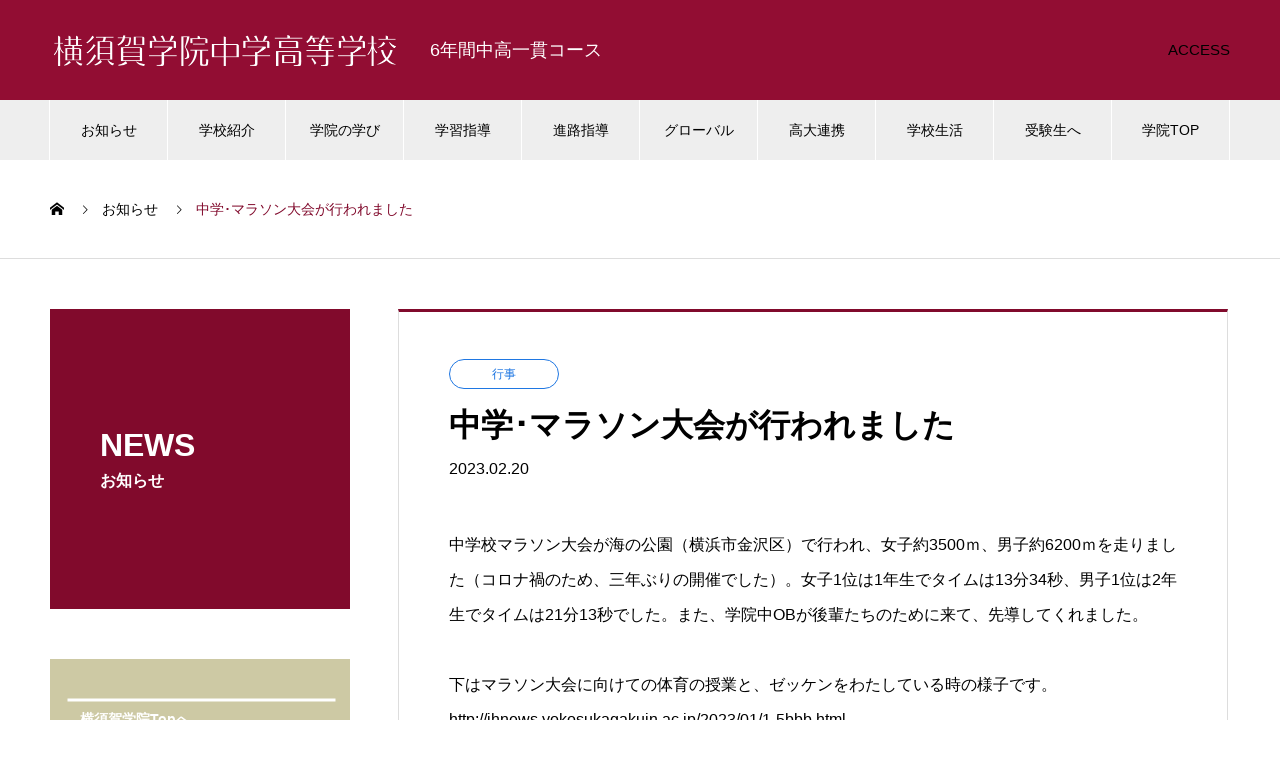

--- FILE ---
content_type: text/html; charset=UTF-8
request_url: https://jhs.yokosukagakuin.ac.jp/news/%E4%B8%AD%E5%AD%A6%EF%BD%A5%E3%83%9E%E3%83%A9%E3%82%BD%E3%83%B3%E5%A4%A7%E4%BC%9A%E3%81%8C%E8%A1%8C%E3%82%8F%E3%82%8C%E3%81%BE%E3%81%97%E3%81%9F/
body_size: 65580
content:
<!DOCTYPE html>
<html lang="ja" prefix="og: http://ogp.me/ns#">
<head>
<meta charset="UTF-8">
  <meta name="viewport" content="width=device-width, initial-scale=1">
  <meta name="description" content="中学校マラソン大会が海の公園（横浜市金沢区）で行われ、女子約3500ｍ、男子約6200ｍを走りました（コロナ禍のため、三年ぶりの開催でした）。女子1位は1年生でタイムは13分34秒、男子1位は2年生でタイムは21分13秒でした。">
  <title>中学･マラソン大会が行われました &#8211; 横須賀学院中学校</title>
<meta name='robots' content='max-image-preview:large' />
<link rel='dns-prefetch' href='//use.fontawesome.com' />
<link rel='dns-prefetch' href='//fonts.googleapis.com' />
<link rel="alternate" type="application/rss+xml" title="横須賀学院中学校 &raquo; フィード" href="https://jhs.yokosukagakuin.ac.jp/feed/" />
<link rel="alternate" type="application/rss+xml" title="横須賀学院中学校 &raquo; コメントフィード" href="https://jhs.yokosukagakuin.ac.jp/comments/feed/" />
<link rel="alternate" title="oEmbed (JSON)" type="application/json+oembed" href="https://jhs.yokosukagakuin.ac.jp/wp-json/oembed/1.0/embed?url=https%3A%2F%2Fjhs.yokosukagakuin.ac.jp%2Fnews%2F%25e4%25b8%25ad%25e5%25ad%25a6%25ef%25bd%25a5%25e3%2583%259e%25e3%2583%25a9%25e3%2582%25bd%25e3%2583%25b3%25e5%25a4%25a7%25e4%25bc%259a%25e3%2581%258c%25e8%25a1%258c%25e3%2582%258f%25e3%2582%258c%25e3%2581%25be%25e3%2581%2597%25e3%2581%259f%2F" />
<link rel="alternate" title="oEmbed (XML)" type="text/xml+oembed" href="https://jhs.yokosukagakuin.ac.jp/wp-json/oembed/1.0/embed?url=https%3A%2F%2Fjhs.yokosukagakuin.ac.jp%2Fnews%2F%25e4%25b8%25ad%25e5%25ad%25a6%25ef%25bd%25a5%25e3%2583%259e%25e3%2583%25a9%25e3%2582%25bd%25e3%2583%25b3%25e5%25a4%25a7%25e4%25bc%259a%25e3%2581%258c%25e8%25a1%258c%25e3%2582%258f%25e3%2582%258c%25e3%2581%25be%25e3%2581%2597%25e3%2581%259f%2F&#038;format=xml" />
<style id='wp-img-auto-sizes-contain-inline-css' type='text/css'>
img:is([sizes=auto i],[sizes^="auto," i]){contain-intrinsic-size:3000px 1500px}
/*# sourceURL=wp-img-auto-sizes-contain-inline-css */
</style>
<style id='wp-block-library-inline-css' type='text/css'>
:root{--wp-block-synced-color:#7a00df;--wp-block-synced-color--rgb:122,0,223;--wp-bound-block-color:var(--wp-block-synced-color);--wp-editor-canvas-background:#ddd;--wp-admin-theme-color:#007cba;--wp-admin-theme-color--rgb:0,124,186;--wp-admin-theme-color-darker-10:#006ba1;--wp-admin-theme-color-darker-10--rgb:0,107,160.5;--wp-admin-theme-color-darker-20:#005a87;--wp-admin-theme-color-darker-20--rgb:0,90,135;--wp-admin-border-width-focus:2px}@media (min-resolution:192dpi){:root{--wp-admin-border-width-focus:1.5px}}.wp-element-button{cursor:pointer}:root .has-very-light-gray-background-color{background-color:#eee}:root .has-very-dark-gray-background-color{background-color:#313131}:root .has-very-light-gray-color{color:#eee}:root .has-very-dark-gray-color{color:#313131}:root .has-vivid-green-cyan-to-vivid-cyan-blue-gradient-background{background:linear-gradient(135deg,#00d084,#0693e3)}:root .has-purple-crush-gradient-background{background:linear-gradient(135deg,#34e2e4,#4721fb 50%,#ab1dfe)}:root .has-hazy-dawn-gradient-background{background:linear-gradient(135deg,#faaca8,#dad0ec)}:root .has-subdued-olive-gradient-background{background:linear-gradient(135deg,#fafae1,#67a671)}:root .has-atomic-cream-gradient-background{background:linear-gradient(135deg,#fdd79a,#004a59)}:root .has-nightshade-gradient-background{background:linear-gradient(135deg,#330968,#31cdcf)}:root .has-midnight-gradient-background{background:linear-gradient(135deg,#020381,#2874fc)}:root{--wp--preset--font-size--normal:16px;--wp--preset--font-size--huge:42px}.has-regular-font-size{font-size:1em}.has-larger-font-size{font-size:2.625em}.has-normal-font-size{font-size:var(--wp--preset--font-size--normal)}.has-huge-font-size{font-size:var(--wp--preset--font-size--huge)}.has-text-align-center{text-align:center}.has-text-align-left{text-align:left}.has-text-align-right{text-align:right}.has-fit-text{white-space:nowrap!important}#end-resizable-editor-section{display:none}.aligncenter{clear:both}.items-justified-left{justify-content:flex-start}.items-justified-center{justify-content:center}.items-justified-right{justify-content:flex-end}.items-justified-space-between{justify-content:space-between}.screen-reader-text{border:0;clip-path:inset(50%);height:1px;margin:-1px;overflow:hidden;padding:0;position:absolute;width:1px;word-wrap:normal!important}.screen-reader-text:focus{background-color:#ddd;clip-path:none;color:#444;display:block;font-size:1em;height:auto;left:5px;line-height:normal;padding:15px 23px 14px;text-decoration:none;top:5px;width:auto;z-index:100000}html :where(.has-border-color){border-style:solid}html :where([style*=border-top-color]){border-top-style:solid}html :where([style*=border-right-color]){border-right-style:solid}html :where([style*=border-bottom-color]){border-bottom-style:solid}html :where([style*=border-left-color]){border-left-style:solid}html :where([style*=border-width]){border-style:solid}html :where([style*=border-top-width]){border-top-style:solid}html :where([style*=border-right-width]){border-right-style:solid}html :where([style*=border-bottom-width]){border-bottom-style:solid}html :where([style*=border-left-width]){border-left-style:solid}html :where(img[class*=wp-image-]){height:auto;max-width:100%}:where(figure){margin:0 0 1em}html :where(.is-position-sticky){--wp-admin--admin-bar--position-offset:var(--wp-admin--admin-bar--height,0px)}@media screen and (max-width:600px){html :where(.is-position-sticky){--wp-admin--admin-bar--position-offset:0px}}

/*# sourceURL=wp-block-library-inline-css */
</style><style id='global-styles-inline-css' type='text/css'>
:root{--wp--preset--aspect-ratio--square: 1;--wp--preset--aspect-ratio--4-3: 4/3;--wp--preset--aspect-ratio--3-4: 3/4;--wp--preset--aspect-ratio--3-2: 3/2;--wp--preset--aspect-ratio--2-3: 2/3;--wp--preset--aspect-ratio--16-9: 16/9;--wp--preset--aspect-ratio--9-16: 9/16;--wp--preset--color--black: #000000;--wp--preset--color--cyan-bluish-gray: #abb8c3;--wp--preset--color--white: #ffffff;--wp--preset--color--pale-pink: #f78da7;--wp--preset--color--vivid-red: #cf2e2e;--wp--preset--color--luminous-vivid-orange: #ff6900;--wp--preset--color--luminous-vivid-amber: #fcb900;--wp--preset--color--light-green-cyan: #7bdcb5;--wp--preset--color--vivid-green-cyan: #00d084;--wp--preset--color--pale-cyan-blue: #8ed1fc;--wp--preset--color--vivid-cyan-blue: #0693e3;--wp--preset--color--vivid-purple: #9b51e0;--wp--preset--gradient--vivid-cyan-blue-to-vivid-purple: linear-gradient(135deg,rgb(6,147,227) 0%,rgb(155,81,224) 100%);--wp--preset--gradient--light-green-cyan-to-vivid-green-cyan: linear-gradient(135deg,rgb(122,220,180) 0%,rgb(0,208,130) 100%);--wp--preset--gradient--luminous-vivid-amber-to-luminous-vivid-orange: linear-gradient(135deg,rgb(252,185,0) 0%,rgb(255,105,0) 100%);--wp--preset--gradient--luminous-vivid-orange-to-vivid-red: linear-gradient(135deg,rgb(255,105,0) 0%,rgb(207,46,46) 100%);--wp--preset--gradient--very-light-gray-to-cyan-bluish-gray: linear-gradient(135deg,rgb(238,238,238) 0%,rgb(169,184,195) 100%);--wp--preset--gradient--cool-to-warm-spectrum: linear-gradient(135deg,rgb(74,234,220) 0%,rgb(151,120,209) 20%,rgb(207,42,186) 40%,rgb(238,44,130) 60%,rgb(251,105,98) 80%,rgb(254,248,76) 100%);--wp--preset--gradient--blush-light-purple: linear-gradient(135deg,rgb(255,206,236) 0%,rgb(152,150,240) 100%);--wp--preset--gradient--blush-bordeaux: linear-gradient(135deg,rgb(254,205,165) 0%,rgb(254,45,45) 50%,rgb(107,0,62) 100%);--wp--preset--gradient--luminous-dusk: linear-gradient(135deg,rgb(255,203,112) 0%,rgb(199,81,192) 50%,rgb(65,88,208) 100%);--wp--preset--gradient--pale-ocean: linear-gradient(135deg,rgb(255,245,203) 0%,rgb(182,227,212) 50%,rgb(51,167,181) 100%);--wp--preset--gradient--electric-grass: linear-gradient(135deg,rgb(202,248,128) 0%,rgb(113,206,126) 100%);--wp--preset--gradient--midnight: linear-gradient(135deg,rgb(2,3,129) 0%,rgb(40,116,252) 100%);--wp--preset--font-size--small: 13px;--wp--preset--font-size--medium: 20px;--wp--preset--font-size--large: 36px;--wp--preset--font-size--x-large: 42px;--wp--preset--spacing--20: 0.44rem;--wp--preset--spacing--30: 0.67rem;--wp--preset--spacing--40: 1rem;--wp--preset--spacing--50: 1.5rem;--wp--preset--spacing--60: 2.25rem;--wp--preset--spacing--70: 3.38rem;--wp--preset--spacing--80: 5.06rem;--wp--preset--shadow--natural: 6px 6px 9px rgba(0, 0, 0, 0.2);--wp--preset--shadow--deep: 12px 12px 50px rgba(0, 0, 0, 0.4);--wp--preset--shadow--sharp: 6px 6px 0px rgba(0, 0, 0, 0.2);--wp--preset--shadow--outlined: 6px 6px 0px -3px rgb(255, 255, 255), 6px 6px rgb(0, 0, 0);--wp--preset--shadow--crisp: 6px 6px 0px rgb(0, 0, 0);}:where(.is-layout-flex){gap: 0.5em;}:where(.is-layout-grid){gap: 0.5em;}body .is-layout-flex{display: flex;}.is-layout-flex{flex-wrap: wrap;align-items: center;}.is-layout-flex > :is(*, div){margin: 0;}body .is-layout-grid{display: grid;}.is-layout-grid > :is(*, div){margin: 0;}:where(.wp-block-columns.is-layout-flex){gap: 2em;}:where(.wp-block-columns.is-layout-grid){gap: 2em;}:where(.wp-block-post-template.is-layout-flex){gap: 1.25em;}:where(.wp-block-post-template.is-layout-grid){gap: 1.25em;}.has-black-color{color: var(--wp--preset--color--black) !important;}.has-cyan-bluish-gray-color{color: var(--wp--preset--color--cyan-bluish-gray) !important;}.has-white-color{color: var(--wp--preset--color--white) !important;}.has-pale-pink-color{color: var(--wp--preset--color--pale-pink) !important;}.has-vivid-red-color{color: var(--wp--preset--color--vivid-red) !important;}.has-luminous-vivid-orange-color{color: var(--wp--preset--color--luminous-vivid-orange) !important;}.has-luminous-vivid-amber-color{color: var(--wp--preset--color--luminous-vivid-amber) !important;}.has-light-green-cyan-color{color: var(--wp--preset--color--light-green-cyan) !important;}.has-vivid-green-cyan-color{color: var(--wp--preset--color--vivid-green-cyan) !important;}.has-pale-cyan-blue-color{color: var(--wp--preset--color--pale-cyan-blue) !important;}.has-vivid-cyan-blue-color{color: var(--wp--preset--color--vivid-cyan-blue) !important;}.has-vivid-purple-color{color: var(--wp--preset--color--vivid-purple) !important;}.has-black-background-color{background-color: var(--wp--preset--color--black) !important;}.has-cyan-bluish-gray-background-color{background-color: var(--wp--preset--color--cyan-bluish-gray) !important;}.has-white-background-color{background-color: var(--wp--preset--color--white) !important;}.has-pale-pink-background-color{background-color: var(--wp--preset--color--pale-pink) !important;}.has-vivid-red-background-color{background-color: var(--wp--preset--color--vivid-red) !important;}.has-luminous-vivid-orange-background-color{background-color: var(--wp--preset--color--luminous-vivid-orange) !important;}.has-luminous-vivid-amber-background-color{background-color: var(--wp--preset--color--luminous-vivid-amber) !important;}.has-light-green-cyan-background-color{background-color: var(--wp--preset--color--light-green-cyan) !important;}.has-vivid-green-cyan-background-color{background-color: var(--wp--preset--color--vivid-green-cyan) !important;}.has-pale-cyan-blue-background-color{background-color: var(--wp--preset--color--pale-cyan-blue) !important;}.has-vivid-cyan-blue-background-color{background-color: var(--wp--preset--color--vivid-cyan-blue) !important;}.has-vivid-purple-background-color{background-color: var(--wp--preset--color--vivid-purple) !important;}.has-black-border-color{border-color: var(--wp--preset--color--black) !important;}.has-cyan-bluish-gray-border-color{border-color: var(--wp--preset--color--cyan-bluish-gray) !important;}.has-white-border-color{border-color: var(--wp--preset--color--white) !important;}.has-pale-pink-border-color{border-color: var(--wp--preset--color--pale-pink) !important;}.has-vivid-red-border-color{border-color: var(--wp--preset--color--vivid-red) !important;}.has-luminous-vivid-orange-border-color{border-color: var(--wp--preset--color--luminous-vivid-orange) !important;}.has-luminous-vivid-amber-border-color{border-color: var(--wp--preset--color--luminous-vivid-amber) !important;}.has-light-green-cyan-border-color{border-color: var(--wp--preset--color--light-green-cyan) !important;}.has-vivid-green-cyan-border-color{border-color: var(--wp--preset--color--vivid-green-cyan) !important;}.has-pale-cyan-blue-border-color{border-color: var(--wp--preset--color--pale-cyan-blue) !important;}.has-vivid-cyan-blue-border-color{border-color: var(--wp--preset--color--vivid-cyan-blue) !important;}.has-vivid-purple-border-color{border-color: var(--wp--preset--color--vivid-purple) !important;}.has-vivid-cyan-blue-to-vivid-purple-gradient-background{background: var(--wp--preset--gradient--vivid-cyan-blue-to-vivid-purple) !important;}.has-light-green-cyan-to-vivid-green-cyan-gradient-background{background: var(--wp--preset--gradient--light-green-cyan-to-vivid-green-cyan) !important;}.has-luminous-vivid-amber-to-luminous-vivid-orange-gradient-background{background: var(--wp--preset--gradient--luminous-vivid-amber-to-luminous-vivid-orange) !important;}.has-luminous-vivid-orange-to-vivid-red-gradient-background{background: var(--wp--preset--gradient--luminous-vivid-orange-to-vivid-red) !important;}.has-very-light-gray-to-cyan-bluish-gray-gradient-background{background: var(--wp--preset--gradient--very-light-gray-to-cyan-bluish-gray) !important;}.has-cool-to-warm-spectrum-gradient-background{background: var(--wp--preset--gradient--cool-to-warm-spectrum) !important;}.has-blush-light-purple-gradient-background{background: var(--wp--preset--gradient--blush-light-purple) !important;}.has-blush-bordeaux-gradient-background{background: var(--wp--preset--gradient--blush-bordeaux) !important;}.has-luminous-dusk-gradient-background{background: var(--wp--preset--gradient--luminous-dusk) !important;}.has-pale-ocean-gradient-background{background: var(--wp--preset--gradient--pale-ocean) !important;}.has-electric-grass-gradient-background{background: var(--wp--preset--gradient--electric-grass) !important;}.has-midnight-gradient-background{background: var(--wp--preset--gradient--midnight) !important;}.has-small-font-size{font-size: var(--wp--preset--font-size--small) !important;}.has-medium-font-size{font-size: var(--wp--preset--font-size--medium) !important;}.has-large-font-size{font-size: var(--wp--preset--font-size--large) !important;}.has-x-large-font-size{font-size: var(--wp--preset--font-size--x-large) !important;}
/*# sourceURL=global-styles-inline-css */
</style>

<style id='classic-theme-styles-inline-css' type='text/css'>
/*! This file is auto-generated */
.wp-block-button__link{color:#fff;background-color:#32373c;border-radius:9999px;box-shadow:none;text-decoration:none;padding:calc(.667em + 2px) calc(1.333em + 2px);font-size:1.125em}.wp-block-file__button{background:#32373c;color:#fff;text-decoration:none}
/*# sourceURL=/wp-includes/css/classic-themes.min.css */
</style>
<link rel='stylesheet' id='bfb_fontawesome_stylesheet-css' href='https://use.fontawesome.com/releases/v5.12.1/css/all.css?ver=6e0728ebb67d668afa587a54f804e703' type='text/css' media='all' />
<link rel='stylesheet' id='bfb_font_Montserrat-css' href='https://fonts.googleapis.com/css?family=Montserrat&#038;display=swap&#038;ver=6.9' type='text/css' media='all' />
<link rel='stylesheet' id='contact-form-7-css' href='https://jhs.yokosukagakuin.ac.jp/wp-content/plugins/contact-form-7/includes/css/styles.css?ver=5.6.4' type='text/css' media='all' />
<link rel='stylesheet' id='sp-ea-font-awesome-css' href='https://jhs.yokosukagakuin.ac.jp/wp-content/plugins/easy-accordion-free/public/assets/css/font-awesome.min.css?ver=2.1.19' type='text/css' media='all' />
<link rel='stylesheet' id='sp-ea-style-css' href='https://jhs.yokosukagakuin.ac.jp/wp-content/plugins/easy-accordion-free/public/assets/css/ea-style.css?ver=2.1.19' type='text/css' media='all' />
<style id='sp-ea-style-inline-css' type='text/css'>
#sp-ea-919 .spcollapsing { height: 0; overflow: hidden; transition-property: height;transition-duration: 300ms;}#sp-ea-919.sp-easy-accordion>.sp-ea-single {border: 1px solid #b4dae8; }#sp-ea-919.sp-easy-accordion>.sp-ea-single>.ea-header a {color: #444;}#sp-ea-919.sp-easy-accordion>.sp-ea-single>.sp-collapse>.ea-body {background: #fff; color: #444;}#sp-ea-919.sp-easy-accordion>.sp-ea-single {background: #b4dae8;}#sp-ea-919.sp-easy-accordion>.sp-ea-single>.ea-header a .ea-expand-icon.fa { float: left; color: #444;font-size: 16px;}#sp-ea-487 .spcollapsing { height: 0; overflow: hidden; transition-property: height;transition-duration: 300ms;}#sp-ea-487.sp-easy-accordion>.sp-ea-single {border: 1px solid #e2e2e2; }#sp-ea-487.sp-easy-accordion>.sp-ea-single>.ea-header a {color: #444;}#sp-ea-487.sp-easy-accordion>.sp-ea-single>.sp-collapse>.ea-body {background: #f2f2f2; color: #444;}#sp-ea-487.sp-easy-accordion>.sp-ea-single {background: #eddada;}#sp-ea-487.sp-easy-accordion>.sp-ea-single>.ea-header a .ea-expand-icon.fa { float: left; color: #444;font-size: 16px;}#sp-ea-479 .spcollapsing { height: 0; overflow: hidden; transition-property: height;transition-duration: 300ms;}#sp-ea-479.sp-easy-accordion>.sp-ea-single {border: 1px solid #e2e2e2; }#sp-ea-479.sp-easy-accordion>.sp-ea-single>.ea-header a {color: #444;}#sp-ea-479.sp-easy-accordion>.sp-ea-single>.sp-collapse>.ea-body {background: #f4f4f4; color: #444;}#sp-ea-479.sp-easy-accordion>.sp-ea-single {background: #bbeade;}#sp-ea-479.sp-easy-accordion>.sp-ea-single>.ea-header a .ea-expand-icon.fa { float: left; color: #444;font-size: 16px;}
/*# sourceURL=sp-ea-style-inline-css */
</style>
<link rel='stylesheet' id='wp-pagenavi-css' href='https://jhs.yokosukagakuin.ac.jp/wp-content/plugins/wp-pagenavi/pagenavi-css.css?ver=2.70' type='text/css' media='all' />
<link rel='stylesheet' id='nano-style-css' href='https://jhs.yokosukagakuin.ac.jp/wp-content/themes/nano_tcd065/style.css?ver=1.6' type='text/css' media='all' />
<script type="text/javascript" src="https://jhs.yokosukagakuin.ac.jp/wp-includes/js/jquery/jquery.min.js?ver=3.7.1" id="jquery-core-js"></script>
<script type="text/javascript" src="https://jhs.yokosukagakuin.ac.jp/wp-includes/js/jquery/jquery-migrate.min.js?ver=3.4.1" id="jquery-migrate-js"></script>
<link rel="https://api.w.org/" href="https://jhs.yokosukagakuin.ac.jp/wp-json/" /><link rel="canonical" href="https://jhs.yokosukagakuin.ac.jp/news/%e4%b8%ad%e5%ad%a6%ef%bd%a5%e3%83%9e%e3%83%a9%e3%82%bd%e3%83%b3%e5%a4%a7%e4%bc%9a%e3%81%8c%e8%a1%8c%e3%82%8f%e3%82%8c%e3%81%be%e3%81%97%e3%81%9f/" />

		<!-- GA Google Analytics @ https://m0n.co/ga -->
		<script async src="https://www.googletagmanager.com/gtag/js?id=G-4BK1VQL35W"></script>
		<script>
			window.dataLayer = window.dataLayer || [];
			function gtag(){dataLayer.push(arguments);}
			gtag('js', new Date());
			gtag('config', 'G-4BK1VQL35W');
		</script>

	<link rel="shortcut icon" href="https://jhs.yokosukagakuin.ac.jp/wp-content/uploads/2022/02/rogo2.png">
<style>
.c-comment__form-submit:hover,.p-cb__item-btn a,.c-pw__btn,.p-readmore__btn:hover,.p-page-links a:hover span,.p-page-links > span,.p-pager a:hover,.p-pager span,.p-pagetop:focus,.p-pagetop:hover,.p-widget__title{background: #810a2c}.p-breadcrumb__item{color: #810a2c}.widget_nav_menu a:hover,.p-article02 a:hover .p-article02__title{color: #4c0014}.p-entry__body a,.custom-html-widget a{color: #000000}body{font-family: Verdana, "Hiragino Kaku Gothic ProN", "ヒラギノ角ゴ ProN W3", "メイリオ", Meiryo, sans-serif}.c-logo,.p-page-header__title,.p-banner__title,.p-cover__title,.p-archive-header__title,.p-article05__title,.p-article09__title,.p-cb__item-title,.p-article11__title,.p-article12__title,.p-index-content01__title,.p-header-content__title,.p-megamenu01__item-list > li > a,.p-article13__title,.p-megamenu02__title,.p-cover__header-title{font-family: Verdana, "Hiragino Kaku Gothic ProN", "ヒラギノ角ゴ ProN W3", "メイリオ", Meiryo, sans-serif}.p-hover-effect--type1:hover img{-webkit-transform: scale(1.2);transform: scale(1.2)}.p-blog__title{color: #000000;font-size: 28px}.p-cat--2{color: #000000;border: 1px solid #000000}.p-cat--5{color: #000000;border: 1px solid #000000}.p-cat--8{color: #000000;border: 1px solid #000000}.p-cat--11{color: #000000;border: 1px solid #000000}.p-cat--1{color: ;border: 1px solid }.p-cat--3{color: #528e08;border: 1px solid #528e08}.p-cat--9{color: #1f77e2;border: 1px solid #1f77e2}.p-article04:hover a .p-article04__title{color: #810a2c}.p-article06__content{border-left: 4px solid #d80100}.p-article06__title a:hover{color: #d80100}.p-article06__cat:hover{background: #d80100}.l-header{background: #920d33}.l-header--fixed.is-active{background: #920d33}.l-header__desc{color: #ffffff;font-size: 18px}.l-header__nav{background: #eeeeee}.p-global-nav > li > a,.p-menu-btn{color: #000000}.p-global-nav > li > a:hover,.p-global-nav > .current-menu-item > a{background: #a0002a;color: #ffffff}.p-global-nav .sub-menu a{background: #c1436d;color: #ffffff}.p-global-nav .sub-menu a:hover{background: #70001d;color: #ffffff}.p-global-nav .menu-item-has-children > a > .p-global-nav__toggle::before{border-color: #000000}.p-megamenu02::before{background: #810a2c}.p-megamenu02__list a:hover .p-article13__title{color: #810a2c}.p-footer-banners{background: #f4f4f4}.p-info{background: #ffffff;color: #000000}.p-info__logo{font-size: 40px}.p-info__desc{color: #000000;font-size: 14px}.p-footer-widgets{background: #ffffff;color: #000000}.p-footer-widget__title{color: #810a2c}.p-footer-nav{background: #ffffff;color: #000000}.p-footer-nav a{color: #000000}.p-footer-nav a:hover{color: #810a2c}.p-copyright{background: #810a2c}.p-blog__title,.p-entry,.p-headline,.p-cat-list__title{border-top: 3px solid #810a2c}.p-works-entry__header{border-bottom: 3px solid #810a2c}.p-article01 a:hover .p-article01__title,.p-article03 a:hover .p-article03__title,.p-article05__link,.p-article08__title a:hover,.p-article09__link,.p-article07 a:hover .p-article07__title,.p-article10 a:hover .p-article10__title{color: #810a2c}.p-page-header,.p-list__item a::before,.p-cover__header,.p-works-entry__cat:hover,.p-service-cat-header{background: #810a2c}.p-page-header__title,.p-cover__header-title{color: #ffffff;font-size: 32px}.p-page-header__sub,.p-cover__header-sub{color: #ffffff;font-size: 16px}.p-entry__title{font-size: 32px}.p-entry__body{font-size: 16px}@media screen and (max-width: 767px) {.p-blog__title{font-size: 24px}.p-list .is-current > a{color: #810a2c}.p-entry__title{font-size: 20px}.p-entry__body{font-size: 14px}}@media screen and (max-width: 1199px) {.p-global-nav > li > a,.p-global-nav > li > a:hover{background: #ffffff;color: #000000}}@media screen and (max-width: 991px) {.p-page-header__title,.p-cover__header-title{font-size: 22px}.p-page-header__sub,.p-cover__header-sub{font-size: 14px}}.c-load--type1 { border: 3px solid rgba(129, 10, 44, 0.2); border-top-color: #810a2c; }
</style>
<link rel="icon" href="https://jhs.yokosukagakuin.ac.jp/wp-content/uploads/2022/02/cropped-rogo2-32x32.png" sizes="32x32" />
<link rel="icon" href="https://jhs.yokosukagakuin.ac.jp/wp-content/uploads/2022/02/cropped-rogo2-192x192.png" sizes="192x192" />
<link rel="apple-touch-icon" href="https://jhs.yokosukagakuin.ac.jp/wp-content/uploads/2022/02/cropped-rogo2-180x180.png" />
<meta name="msapplication-TileImage" content="https://jhs.yokosukagakuin.ac.jp/wp-content/uploads/2022/02/cropped-rogo2-270x270.png" />
		<style type="text/css" id="wp-custom-css">
			.grecaptcha-badge { bottom: 80px!important; }		</style>
		</head>
<body data-rsssl=1 class="wp-singular news-template-default single single-news postid-2162 wp-theme-nano_tcd065">

  <div id="site_loader_overlay">
  <div id="site_loader_animation" class="c-load--type1">
      </div>
</div>

  <header id="js-header" class="l-header l-header--fixed">
    <div class="l-header__inner l-inner">

      <div class="l-header__logo c-logo">
    <a href="https://jhs.yokosukagakuin.ac.jp/">
    <img src="https://jhs.yokosukagakuin.ac.jp/wp-content/uploads/2022/02/rogo4A.png" alt="横須賀学院中学校" width="350">
  </a>
  </div>

      <p class="l-header__desc">6年間中高一貫コース</p>

      
      <a href="#" id="header_lang_button"><span>menu</span></a>
      <div id="header_lang" class="type1">
    <ul class="clearfix">
          <li>
      <a class="clearfix non_active_site" href="https://www.yokosukagakuin.ac.jp/access-map/" target="_blank">
              <span class="name">ACCESS</span>
      </a>
     </li>
         </ul>
   </div>
      
    </div>
    <button id="js-menu-btn" class="p-menu-btn c-menu-btn"></button>
    <nav id="js-header__nav" class="l-header__nav">
      <ul id="js-global-nav" class="p-global-nav l-inner"><li id="menu-item-92" class="menu-item menu-item-type-post_type_archive menu-item-object-news menu-item-92"><a href="https://jhs.yokosukagakuin.ac.jp/news/">お知らせ<span class="p-global-nav__toggle"></span></a></li>
<li id="menu-item-38" class="menu-item menu-item-type-custom menu-item-object-custom menu-item-has-children menu-item-38"><a href="https://jhs.yokosukagakuin.ac.jp/Learning/">学校紹介<span class="p-global-nav__toggle"></span></a>
<ul class="sub-menu">
	<li id="menu-item-105" class="menu-item menu-item-type-post_type menu-item-object-company menu-item-105"><a href="https://jhs.yokosukagakuin.ac.jp/Learning/sample-company1/">校長挨拶<span class="p-global-nav__toggle"></span></a></li>
	<li id="menu-item-106" class="menu-item menu-item-type-post_type menu-item-object-company menu-item-106"><a href="https://jhs.yokosukagakuin.ac.jp/Learning/sample-company2/">本校教育の理念<span class="p-global-nav__toggle"></span></a></li>
</ul>
</li>
<li id="menu-item-43" class="menu-item menu-item-type-custom menu-item-object-custom menu-item-has-children menu-item-43"><a href="https://jhs.yokosukagakuin.ac.jp/christ-kyouiku">学院の学び<span class="p-global-nav__toggle"></span></a>
<ul class="sub-menu">
	<li id="menu-item-129" class="menu-item menu-item-type-post_type menu-item-object-page menu-item-129"><a href="https://jhs.yokosukagakuin.ac.jp/christ-kyouiku">キリスト教教育<span class="p-global-nav__toggle"></span></a></li>
	<li id="menu-item-1376" class="menu-item menu-item-type-post_type menu-item-object-page menu-item-1376"><a href="https://jhs.yokosukagakuin.ac.jp/tokusyoku">一貫教育の特色<span class="p-global-nav__toggle"></span></a></li>
	<li id="menu-item-132" class="menu-item menu-item-type-post_type menu-item-object-page menu-item-132"><a href="https://jhs.yokosukagakuin.ac.jp/taiken">体験型プログラム<span class="p-global-nav__toggle"></span></a></li>
</ul>
</li>
<li id="menu-item-1017" class="menu-item menu-item-type-custom menu-item-object-custom menu-item-has-children menu-item-1017"><a href="https://jhs.yokosukagakuin.ac.jp/ikkan-curriculum">学習指導<span class="p-global-nav__toggle"></span></a>
<ul class="sub-menu">
	<li id="menu-item-1368" class="menu-item menu-item-type-post_type menu-item-object-page menu-item-1368"><a href="https://jhs.yokosukagakuin.ac.jp/ikkan-curriculum">中高一貫カリキュラム<span class="p-global-nav__toggle"></span></a></li>
	<li id="menu-item-1404" class="menu-item menu-item-type-post_type menu-item-object-page menu-item-1404"><a href="https://jhs.yokosukagakuin.ac.jp/kyouka-tokusyoku">教科の特色<span class="p-global-nav__toggle"></span></a></li>
	<li id="menu-item-1019" class="menu-item menu-item-type-post_type menu-item-object-page menu-item-1019"><a href="https://jhs.yokosukagakuin.ac.jp/gakusyusupport">学習サポート<span class="p-global-nav__toggle"></span></a></li>
	<li id="menu-item-1020" class="menu-item menu-item-type-post_type menu-item-object-page menu-item-1020"><a href="https://jhs.yokosukagakuin.ac.jp/presentation">プレゼンテーション能力の育成<span class="p-global-nav__toggle"></span></a></li>
	<li id="menu-item-1349" class="menu-item menu-item-type-post_type menu-item-object-page menu-item-1349"><a href="https://jhs.yokosukagakuin.ac.jp/ict">ICT<span class="p-global-nav__toggle"></span></a></li>
	<li id="menu-item-1358" class="menu-item menu-item-type-post_type menu-item-object-page menu-item-1358"><a href="https://jhs.yokosukagakuin.ac.jp/tosyokan">図書館との連携<span class="p-global-nav__toggle"></span></a></li>
	<li id="menu-item-3718" class="menu-item menu-item-type-post_type menu-item-object-page menu-item-3718"><a href="https://jhs.yokosukagakuin.ac.jp/2025syllabus">2025年度シラバス<span class="p-global-nav__toggle"></span></a></li>
</ul>
</li>
<li id="menu-item-1328" class="menu-item menu-item-type-custom menu-item-object-custom menu-item-has-children menu-item-1328"><a href="https://jhs.yokosukagakuin.ac.jp/6nenkannonagare">進路指導<span class="p-global-nav__toggle"></span></a>
<ul class="sub-menu">
	<li id="menu-item-1336" class="menu-item menu-item-type-post_type menu-item-object-page menu-item-1336"><a href="https://jhs.yokosukagakuin.ac.jp/6nenkannonagare">6年間の流れ<span class="p-global-nav__toggle"></span></a></li>
	<li id="menu-item-1018" class="menu-item menu-item-type-post_type menu-item-object-page menu-item-1018"><a href="https://jhs.yokosukagakuin.ac.jp/shinroshidouprogram">進路指導プログラム<span class="p-global-nav__toggle"></span></a></li>
	<li id="menu-item-1021" class="menu-item menu-item-type-post_type menu-item-object-page menu-item-1021"><a href="https://jhs.yokosukagakuin.ac.jp/career-kyouiku">キャリア教育<span class="p-global-nav__toggle"></span></a></li>
	<li id="menu-item-1022" class="menu-item menu-item-type-post_type menu-item-object-page menu-item-1022"><a href="https://jhs.yokosukagakuin.ac.jp/goukakujisseki">合格実績<span class="p-global-nav__toggle"></span></a></li>
</ul>
</li>
<li id="menu-item-49" class="menu-item menu-item-type-custom menu-item-object-custom menu-item-has-children menu-item-49"><a href="https://jhs.yokosukagakuin.ac.jp/global-education">グローバル<span class="p-global-nav__toggle"></span></a>
<ul class="sub-menu">
	<li id="menu-item-180" class="menu-item menu-item-type-post_type menu-item-object-page menu-item-180"><a href="https://jhs.yokosukagakuin.ac.jp/global-education">グローバル教育<span class="p-global-nav__toggle"></span></a></li>
	<li id="menu-item-181" class="menu-item menu-item-type-post_type menu-item-object-page menu-item-181"><a href="https://jhs.yokosukagakuin.ac.jp/syucyueigokensyu/">英語４技能の向上<span class="p-global-nav__toggle"></span></a></li>
	<li id="menu-item-1555" class="menu-item menu-item-type-post_type menu-item-object-page menu-item-1555"><a href="https://jhs.yokosukagakuin.ac.jp/suisennyushiwaku">推薦入試枠の拡充<span class="p-global-nav__toggle"></span></a></li>
</ul>
</li>
<li id="menu-item-48" class="menu-item menu-item-type-custom menu-item-object-custom menu-item-has-children menu-item-48"><a href="https://jhs.yokosukagakuin.ac.jp/enkaku">高大連携<span class="p-global-nav__toggle"></span></a>
<ul class="sub-menu">
	<li id="menu-item-201" class="menu-item menu-item-type-post_type menu-item-object-page menu-item-201"><a href="https://jhs.yokosukagakuin.ac.jp/enkaku">沿革<span class="p-global-nav__toggle"></span></a></li>
	<li id="menu-item-202" class="menu-item menu-item-type-post_type menu-item-object-page menu-item-202"><a href="https://jhs.yokosukagakuin.ac.jp/kyouikuteikeinomokuteki">教育提携の目的<span class="p-global-nav__toggle"></span></a></li>
	<li id="menu-item-204" class="menu-item menu-item-type-post_type menu-item-object-page menu-item-204"><a href="https://jhs.yokosukagakuin.ac.jp/koudairenkeijyugyou">青山学院との連携授業<span class="p-global-nav__toggle"></span></a></li>
</ul>
</li>
<li id="menu-item-1329" class="menu-item menu-item-type-custom menu-item-object-custom menu-item-has-children menu-item-1329"><a href="https://jhs.yokosukagakuin.ac.jp/ichinechinoyousu">学校生活<span class="p-global-nav__toggle"></span></a>
<ul class="sub-menu">
	<li id="menu-item-1359" class="menu-item menu-item-type-custom menu-item-object-custom menu-item-1359"><a href="https://tourmkr.com/F1KX25RvA1/33742179p&#038;29.87h&#038;87.75t">施設紹介<span class="p-global-nav__toggle"></span></a></li>
	<li id="menu-item-1330" class="menu-item menu-item-type-post_type menu-item-object-page menu-item-1330"><a href="https://jhs.yokosukagakuin.ac.jp/ichinechinoyousu">1日の様子<span class="p-global-nav__toggle"></span></a></li>
	<li id="menu-item-1331" class="menu-item menu-item-type-post_type menu-item-object-page menu-item-1331"><a href="https://jhs.yokosukagakuin.ac.jp/nenkangyouji">年間行事<span class="p-global-nav__toggle"></span></a></li>
	<li id="menu-item-1332" class="menu-item menu-item-type-post_type menu-item-object-page menu-item-1332"><a href="https://jhs.yokosukagakuin.ac.jp/club">クラブ活動<span class="p-global-nav__toggle"></span></a></li>
	<li id="menu-item-1488" class="menu-item menu-item-type-post_type menu-item-object-page menu-item-1488"><a href="https://jhs.yokosukagakuin.ac.jp/counseling">カウンセリング体制<span class="p-global-nav__toggle"></span></a></li>
	<li id="menu-item-1487" class="menu-item menu-item-type-post_type menu-item-object-page menu-item-1487"><a href="https://jhs.yokosukagakuin.ac.jp/syokuiku">食育指導<span class="p-global-nav__toggle"></span></a></li>
	<li id="menu-item-1486" class="menu-item menu-item-type-post_type menu-item-object-page menu-item-1486"><a href="https://jhs.yokosukagakuin.ac.jp/seifuku">制服紹介<span class="p-global-nav__toggle"></span></a></li>
	<li id="menu-item-3169" class="menu-item menu-item-type-post_type menu-item-object-page menu-item-3169"><a href="https://jhs.yokosukagakuin.ac.jp/ijimeboushi-kihonhoushin">いじめ防止基本方針<span class="p-global-nav__toggle"></span></a></li>
</ul>
</li>
<li id="menu-item-866" class="menu-item menu-item-type-custom menu-item-object-custom menu-item-has-children menu-item-866"><a href="https://jhs.yokosukagakuin.ac.jp/gakkousetsumeikai">受験生へ<span class="p-global-nav__toggle"></span></a>
<ul class="sub-menu">
	<li id="menu-item-183" class="menu-item menu-item-type-post_type menu-item-object-page menu-item-183"><a href="https://jhs.yokosukagakuin.ac.jp/gakkousetsumeikai">学校説明会<span class="p-global-nav__toggle"></span></a></li>
	<li id="menu-item-184" class="menu-item menu-item-type-post_type menu-item-object-page menu-item-184"><a href="https://jhs.yokosukagakuin.ac.jp/bosyuyoukou">2026年度募集要項<span class="p-global-nav__toggle"></span></a></li>
	<li id="menu-item-3475" class="menu-item menu-item-type-post_type menu-item-object-page menu-item-3475"><a href="https://jhs.yokosukagakuin.ac.jp/web-syitsugan">Web出願<span class="p-global-nav__toggle"></span></a></li>
	<li id="menu-item-185" class="menu-item menu-item-type-post_type menu-item-object-page menu-item-185"><a href="https://jhs.yokosukagakuin.ac.jp/faq/">よくあるご質問<span class="p-global-nav__toggle"></span></a></li>
	<li id="menu-item-186" class="menu-item menu-item-type-post_type menu-item-object-page menu-item-186"><a href="https://jhs.yokosukagakuin.ac.jp/syutsuganjyoukyou">出願状況・入試結果<span class="p-global-nav__toggle"></span></a></li>
	<li id="menu-item-187" class="menu-item menu-item-type-post_type menu-item-object-page menu-item-187"><a href="https://jhs.yokosukagakuin.ac.jp/nyushimondai">入試問題と傾向<span class="p-global-nav__toggle"></span></a></li>
	<li id="menu-item-188" class="menu-item menu-item-type-post_type menu-item-object-page menu-item-188"><a href="https://jhs.yokosukagakuin.ac.jp/gakuhiichiran">学費一覧<span class="p-global-nav__toggle"></span></a></li>
	<li id="menu-item-3182" class="menu-item menu-item-type-custom menu-item-object-custom menu-item-3182"><a target="_blank" href="https://jhs.yokosukagakuin.ac.jp/wp-content/uploads/2025/06/2025gakkouannai.pdf">Webパンフレット<span class="p-global-nav__toggle"></span></a></li>
	<li id="menu-item-2195" class="menu-item menu-item-type-post_type menu-item-object-page menu-item-2195"><a href="https://jhs.yokosukagakuin.ac.jp/contact">資料請求・お問い合わせ<span class="p-global-nav__toggle"></span></a></li>
</ul>
</li>
<li id="menu-item-134" class="menu-item menu-item-type-custom menu-item-object-custom menu-item-134"><a href="https://www.yokosukagakuin.ac.jp/">学院TOP<span class="p-global-nav__toggle"></span></a></li>
</ul>      <button id="js-header__nav-close" class="l-header__nav-close p-close-btn">閉じる</button>
    </nav>

    
  </header>
  <main class="l-main">
<ol class="p-breadcrumb c-breadcrumb l-inner" itemscope itemtype="http://schema.org/BreadcrumbList">
<li class="p-breadcrumb__item c-breadcrumb__item c-breadcrumb__item--home" itemprop="itemListElement" itemscope itemtype="http://schema.org/ListItem"><a href="https://jhs.yokosukagakuin.ac.jp/" itemprop="item"><span itemprop="name">HOME</span></a><meta itemprop="position" content="1"></li>
<li class="p-breadcrumb__item c-breadcrumb__item" itemprop="itemListElement" itemscope itemtype="http://schema.org/ListItem"><a href="https://jhs.yokosukagakuin.ac.jp/news/" itemprop="item"><span itemprop="name">お知らせ</span></a><meta itemprop="position" content="2"></li>
<li class="p-breadcrumb__item c-breadcrumb__item" itemprop="itemListElement" itemscope itemtype="http://schema.org/ListItem"><span itemprop="name">中学･マラソン大会が行われました</span><meta itemprop="position" content="3"></li>
</ol>

<div class="l-contents l-contents--grid">

  <div class="l-contents__inner l-inner">

    <header class="l-page-header pb0">
  <div class="p-page-header">
    <h1 class="p-page-header__title">NEWS</h1>
    <p class="p-page-header__sub">お知らせ</p>
  </div>
  </header>

    <div class="l-primary">

            <article class="p-entry">

        <div class="p-entry__inner">

  	      <header class="p-entry__header">

                        <span class="p-entry__cat p-cat p-cat--9">行事</span>
            
            <h1 class="p-entry__title">中学･マラソン大会が行われました</h1>

                        <time class="p-entry__date" datetime="2023-02-20">2023.02.20</time>
            
          </header>

          
          <div class="p-entry__body">
          <p>中学校マラソン大会が海の公園（横浜市金沢区）で行われ、女子約3500ｍ、男子約6200ｍを走りました（コロナ禍のため、三年ぶりの開催でした）。女子1位は1年生でタイムは13分34秒、男子1位は2年生でタイムは21分13秒でした。また、学院中OBが後輩たちのために来て、先導してくれました。</p>
<p>下はマラソン大会に向けての体育の授業と、ゼッケンをわたしている時の様子です。<br />
<a href="http://jhnews.yokosukagakuin.ac.jp/2023/01/1-5bbb.html">http://jhnews.yokosukagakuin.ac.jp/2023/01/1-5bbb.html</a><br />
<a href="http://jhnews.yokosukagakuin.ac.jp/2023/02/post-a9b7.html">http://jhnews.yokosukagakuin.ac.jp/2023/02/post-a9b7.html</a><br />
<img fetchpriority="high" decoding="async" class="alignnone wp-image-2163" src="https://jhs.yokosukagakuin.ac.jp/wp-content/uploads/2023/02/6c59e74783af5b5dbb12f58312503ac2.jpg" alt="" width="350" height="263" srcset="https://jhs.yokosukagakuin.ac.jp/wp-content/uploads/2023/02/6c59e74783af5b5dbb12f58312503ac2.jpg 400w, https://jhs.yokosukagakuin.ac.jp/wp-content/uploads/2023/02/6c59e74783af5b5dbb12f58312503ac2-300x225.jpg 300w" sizes="(max-width: 350px) 100vw, 350px" /><br />
<img decoding="async" class="alignnone wp-image-2164" src="https://jhs.yokosukagakuin.ac.jp/wp-content/uploads/2023/02/a38acc7f59557524b34e99470958e0db.jpg" alt="" width="350" height="263" srcset="https://jhs.yokosukagakuin.ac.jp/wp-content/uploads/2023/02/a38acc7f59557524b34e99470958e0db.jpg 400w, https://jhs.yokosukagakuin.ac.jp/wp-content/uploads/2023/02/a38acc7f59557524b34e99470958e0db-300x225.jpg 300w" sizes="(max-width: 350px) 100vw, 350px" /><br />
<img decoding="async" class="alignnone wp-image-2165" src="https://jhs.yokosukagakuin.ac.jp/wp-content/uploads/2023/02/3afcb12c1b64309c9b0c6e50e6c51138.jpg" alt="" width="350" height="263" srcset="https://jhs.yokosukagakuin.ac.jp/wp-content/uploads/2023/02/3afcb12c1b64309c9b0c6e50e6c51138.jpg 400w, https://jhs.yokosukagakuin.ac.jp/wp-content/uploads/2023/02/3afcb12c1b64309c9b0c6e50e6c51138-300x225.jpg 300w" sizes="(max-width: 350px) 100vw, 350px" /></p>
          </div>

          			<ul class="p-entry__share c-share u-clearfix c-share--sm c-share--color">
			</ul>

          			    <ul class="p-nav01 c-nav01 u-clearfix">
			    	<li class="p-nav01__item--prev p-nav01__item c-nav01__item c-nav01__item--prev"><a href="https://jhs.yokosukagakuin.ac.jp/news/2023setsumeikai1/" data-prev="前の記事"><span>中学校第１回学校説明会のお知らせ</span></a></li>
			    	<li class="p-nav01__item--next p-nav01__item c-nav01__item c-nav01__item--next"><a href="https://jhs.yokosukagakuin.ac.jp/news/%e4%b8%ad%e5%ad%a6%e6%a0%a1%e3%83%bb%e7%ac%ac2%e5%9b%9e%e6%96%b0%e5%85%a5%e7%94%9f%e6%ba%96%e5%82%99%e7%99%bb%e6%a0%a1%e3%81%8c%e8%a1%8c%e3%82%8f%e3%82%8c%e3%81%be%e3%81%97%e3%81%9f/" data-next="次の記事"><span>中学校・第2回新入生準備登校が行われました</span></a></li>
			    </ul>
          
  	    </div>
      </article>
      
      
            <section class="p-latest-news">
        <h2 class="p-headline">最新記事</h2>
        <ul class="p-news-list">
                    <li class="p-news-list__item p-article04">
            <a href="https://jhs.yokosukagakuin.ac.jp/news/3%e5%ad%a6%e6%9c%9f%e3%81%ae%e5%a7%8b%e6%a5%ad%e5%bc%8f%e3%81%8c%e8%a1%8c%e3%82%8f%e3%82%8c%e3%81%be%e3%81%97%e3%81%9f-2/">
                            <time class="p-article04__date" datetime="2026-01-09">2026.01.09</time>
                                          <span class="p-article04__cat p-cat p-cat--sm p-cat--9">行事</span>
                            <h3 class="p-article04__title">3学期の始業式が行われました</h3>
            </a>
          </li>
                    <li class="p-news-list__item p-article04">
            <a href="https://jhs.yokosukagakuin.ac.jp/news/1%e6%9c%88%e3%81%ae%e3%81%8a%e3%82%82%e3%81%97%e3%82%8d%e7%a7%91%e5%ad%a6%e4%bd%93%e9%a8%93%e5%a1%be-at-%e6%a8%aa%e9%a0%88%e8%b3%80%e5%ad%a6%e9%99%a2%e3%81%ae%e3%81%8a%e7%9f%a5%e3%82%89%e3%81%9b/">
                            <time class="p-article04__date" datetime="2025-12-28">2025.12.28</time>
                                          <span class="p-article04__cat p-cat p-cat--sm p-cat--3">お知らせ</span>
                            <h3 class="p-article04__title">1月のおもしろ科学体験塾 at 横須賀学院のお知らせ</h3>
            </a>
          </li>
                    <li class="p-news-list__item p-article04">
            <a href="https://jhs.yokosukagakuin.ac.jp/news/2%e5%ad%a6%e6%9c%9f%e7%b5%82%e6%a5%ad%e5%bc%8f-2/">
                            <time class="p-article04__date" datetime="2025-12-22">2025.12.22</time>
                                          <span class="p-article04__cat p-cat p-cat--sm p-cat--9">行事</span>
                            <h3 class="p-article04__title">2学期終業式が行われました</h3>
            </a>
          </li>
                    <li class="p-news-list__item p-article04">
            <a href="https://jhs.yokosukagakuin.ac.jp/news/%e7%ac%ac4%e5%9b%9e%e4%b8%ad%e5%ad%a6%e6%a0%a1%e8%aa%ac%e6%98%8e%e4%bc%9a%e3%81%8c%e8%a1%8c%e3%82%8f%e3%82%8c%e3%81%be%e3%81%97%e3%81%9f-2/">
                            <time class="p-article04__date" datetime="2025-12-20">2025.12.20</time>
                                          <span class="p-article04__cat p-cat p-cat--sm p-cat--9">行事</span>
                            <h3 class="p-article04__title">第4回中学校説明会が行われました</h3>
            </a>
          </li>
                    <li class="p-news-list__item p-article04">
            <a href="https://jhs.yokosukagakuin.ac.jp/news/%e3%82%af%e3%83%aa%e3%82%b9%e3%83%9e%e3%82%b9%e3%83%9a%e3%83%bc%e3%82%b8%e3%82%a7%e3%83%b3%e3%83%88%ef%bc%88%e9%99%8d%e8%aa%95%e5%8a%87%ef%bc%89%e3%81%8c%e8%a1%8c%e3%82%8f%e3%82%8c%e3%81%be%e3%81%97-2/">
                            <time class="p-article04__date" datetime="2025-12-19">2025.12.19</time>
                                          <span class="p-article04__cat p-cat p-cat--sm p-cat--9">行事</span>
                            <h3 class="p-article04__title">クリスマスページェント（降誕劇）が行われました</h3>
            </a>
          </li>
                    <li class="p-news-list__item p-article04">
            <a href="https://jhs.yokosukagakuin.ac.jp/news/%e3%83%8f%e3%83%b3%e3%83%89%e3%83%99%e3%83%ab%e3%83%bb%e3%82%af%e3%83%af%e3%82%a4%e3%82%a2%e3%81%8c%e6%a8%aa%e9%a0%88%e8%b3%80%e3%83%95%e3%82%a1%e3%83%9f%e3%83%aa%e3%83%bc%e3%82%af%e3%83%aa%e3%82%b9/">
                            <time class="p-article04__date" datetime="2025-12-18">2025.12.18</time>
                                          <span class="p-article04__cat p-cat p-cat--sm p-cat--3">お知らせ</span>
                            <h3 class="p-article04__title">ハンドベル・クワイアが横須賀ファミリークリスマスに出演しました</h3>
            </a>
          </li>
                    <li class="p-news-list__item p-article04">
            <a href="https://jhs.yokosukagakuin.ac.jp/news/%e7%ac%ac63%e5%9b%9e%e3%82%af%e3%83%aa%e3%82%b9%e3%83%9e%e3%82%b9%e9%9f%b3%e6%a5%bd%e4%bc%9a%ef%bc%88%e3%83%a1%e3%82%b5%e3%82%a4%e3%82%a2%e5%85%ac%e6%bc%94%ef%bc%89%e3%81%8c%e9%96%8b%e3%81%8b%e3%82%8c/">
                            <time class="p-article04__date" datetime="2025-12-16">2025.12.16</time>
                                          <span class="p-article04__cat p-cat p-cat--sm p-cat--9">行事</span>
                            <h3 class="p-article04__title">第63回クリスマス音楽会（メサイア公演）が開かれました</h3>
            </a>
          </li>
                    <li class="p-news-list__item p-article04">
            <a href="https://jhs.yokosukagakuin.ac.jp/news/%e4%b8%ad%e5%ad%a6%e3%83%bb%e3%82%af%e3%83%aa%e3%82%b9%e3%83%9e%e3%82%b9%e7%89%b9%e5%88%a5%e7%a4%bc%e6%8b%9d/">
                            <time class="p-article04__date" datetime="2025-12-15">2025.12.15</time>
                                          <span class="p-article04__cat p-cat p-cat--sm p-cat--9">行事</span>
                            <h3 class="p-article04__title">中学・クリスマス特別礼拝の時を持ちました</h3>
            </a>
          </li>
                    <li class="p-news-list__item p-article04">
            <a href="https://jhs.yokosukagakuin.ac.jp/news/%e7%87%ad%e7%81%ab%e7%a4%bc%e6%8b%9d%ef%bc%88%e3%82%ad%e3%83%a3%e3%83%b3%e3%83%89%e3%83%ab%e3%82%b5%e3%83%bc%e3%83%93%e3%82%b9%ef%bc%89%e3%81%8c%e6%8c%81%e3%81%9f%e3%82%8c%e3%81%be%e3%81%97%e3%81%9f-2/">
                            <time class="p-article04__date" datetime="2025-12-12">2025.12.12</time>
                                          <span class="p-article04__cat p-cat p-cat--sm p-cat--9">行事</span>
                            <h3 class="p-article04__title">燭火礼拝（キャンドルサービス）が持たれました</h3>
            </a>
          </li>
                    <li class="p-news-list__item p-article04">
            <a href="https://jhs.yokosukagakuin.ac.jp/news/%e5%b0%8f%e5%ad%a6%e6%a0%a1%e3%81%a8%e4%b8%ad%e5%ad%a6%e6%a0%a1%e5%90%88%e5%90%8c%e3%81%ae%e3%82%a2%e3%83%89%e3%83%99%e3%83%b3%e3%83%88%e7%a4%bc%e6%8b%9d/">
                            <time class="p-article04__date" datetime="2025-11-26">2025.11.26</time>
                                          <span class="p-article04__cat p-cat p-cat--sm p-cat--9">行事</span>
                            <h3 class="p-article04__title">小学校と中学校合同のアドベント礼拝</h3>
            </a>
          </li>
                  </ul>
      </section>
      
    </div><!-- /.l-primary -->

    <div class="l-secondary">
<div class="p-widget tcdw_banner_list1_widget" id="tcdw_banner_list1_widget-2">

<ul class="p-banners-list">
<li class="p-banners-list__item p-banner"><a href="https://www.yokosukagakuin.ac.jp/" target="_blank"><div class="p-banner__content"><p>横須賀学院Topへ</p></div><img src="https://jhs.yokosukagakuin.ac.jp/wp-content/uploads/2022/02/banner20.png" alt=""></a></li><li class="p-banners-list__item p-banner"><a href="https://www.yokosukagakuin.ac.jp/access-map/" target="_blank"><div class="p-banner__content"><p>ACCESS MAP</p></div><img src="https://jhs.yokosukagakuin.ac.jp/wp-content/uploads/2022/02/banner20.png" alt=""></a></li><li class="p-banners-list__item p-banner"><a href="https://jhs.yokosukagakuin.ac.jp/contact"><div class="p-banner__content"><p>お問い合わせ</p></div><img src="https://jhs.yokosukagakuin.ac.jp/wp-content/uploads/2022/02/banner20.png" alt=""></a></li></ul>
</div>
</div><!-- /.l-secondary -->

  </div>
</div>

  </main>
  <footer class="l-footer">

        <div class="p-footer-banners">
      <ul class="p-footer-banners__list l-inner">

        <li class="p-footer-banners__list-item p-banner p-banner--lg"><a href="https://www.yokosukagakuin.ac.jp/syoumeisyo/" target="_blank"><div class="p-banner__content" style="background: linear-gradient(to right, rgba(0,0,0, 0.75) 0%, transparent 75%);"><p>事務室より</p></div><img width="740" height="280" src="https://jhs.yokosukagakuin.ac.jp/wp-content/uploads/2022/02/banner7.jpg" class="attachment-size5 size-size5" alt="" decoding="async" loading="lazy" srcset="https://jhs.yokosukagakuin.ac.jp/wp-content/uploads/2022/02/banner7.jpg 740w, https://jhs.yokosukagakuin.ac.jp/wp-content/uploads/2022/02/banner7-300x114.jpg 300w" sizes="auto, (max-width: 740px) 100vw, 740px" /></a></li><li class="p-footer-banners__list-item p-banner p-banner--lg"><a href="https://jhs.yokosukagakuin.ac.jp/contact" target="_blank"><div class="p-banner__content" style="background: linear-gradient(to right, rgba(0,0,0, 0.75) 0%, transparent 75%);"><p>資料請求・お問合せ</p></div><img width="740" height="280" src="https://jhs.yokosukagakuin.ac.jp/wp-content/uploads/2022/02/banner12.jpg" class="attachment-size5 size-size5" alt="" decoding="async" loading="lazy" srcset="https://jhs.yokosukagakuin.ac.jp/wp-content/uploads/2022/02/banner12.jpg 740w, https://jhs.yokosukagakuin.ac.jp/wp-content/uploads/2022/02/banner12-300x114.jpg 300w" sizes="auto, (max-width: 740px) 100vw, 740px" /></a></li><li class="p-footer-banners__list-item p-banner p-banner--lg"><a href="https://sites.google.com/yokosukagakuin.jp/j-high/" target="_blank"><div class="p-banner__content" style="background: linear-gradient(to right, rgba(0,0,0, 0.75) 0%, transparent 75%);"><p>学院ポータル</p></div><img width="740" height="280" src="https://jhs.yokosukagakuin.ac.jp/wp-content/uploads/2023/09/footer03.jpg" class="attachment-size5 size-size5" alt="" decoding="async" loading="lazy" srcset="https://jhs.yokosukagakuin.ac.jp/wp-content/uploads/2023/09/footer03.jpg 740w, https://jhs.yokosukagakuin.ac.jp/wp-content/uploads/2023/09/footer03-300x114.jpg 300w" sizes="auto, (max-width: 740px) 100vw, 740px" /></a></li>
      </ul>
    </div>
    
    <div class="p-info">
      <div class="p-info__inner l-inner">

        <div class="p-info__logo c-logo">
    <a href="https://jhs.yokosukagakuin.ac.jp/">
  <img src="https://jhs.yokosukagakuin.ac.jp/wp-content/uploads/2022/02/rogo5-1.png" alt="横須賀学院中学校" width="250">
  </a>
  </div>

        <p class="p-info__desc">〒238-8511　神奈川県橫須賀市稲岡町82　TEL.046-822-3218（代）　直通 046-828-3661</p>

	      <ul class="p-social-nav">
                                                            	      </ul>
      </div>
    </div>
        <div class="p-footer-widgets">
      <div class="p-footer-widgets__inner l-inner">
        <div class="p-footer-widgets__item p-footer-widget widget_nav_menu" id="nav_menu-2">
<h2 class="p-footer-widget__title">学校紹介・学院の学び</h2><div class="menu-%e5%ad%a6%e6%a0%a1%e7%b4%b9%e4%bb%8b%e3%83%bb%e5%ad%a6%e9%99%a2%e3%81%ae%e5%ad%a6%e3%81%b3-container"><ul id="menu-%e5%ad%a6%e6%a0%a1%e7%b4%b9%e4%bb%8b%e3%83%bb%e5%ad%a6%e9%99%a2%e3%81%ae%e5%ad%a6%e3%81%b3" class="menu"><li id="menu-item-209" class="menu-item menu-item-type-post_type menu-item-object-company menu-item-209"><a href="https://jhs.yokosukagakuin.ac.jp/Learning/sample-company1/">校長挨拶</a></li>
<li id="menu-item-210" class="menu-item menu-item-type-post_type menu-item-object-company menu-item-210"><a href="https://jhs.yokosukagakuin.ac.jp/Learning/sample-company2/">本校教育の理念</a></li>
<li id="menu-item-1897" class="menu-item menu-item-type-post_type menu-item-object-page menu-item-1897"><a href="https://jhs.yokosukagakuin.ac.jp/christ-kyouiku">キリスト教教育</a></li>
<li id="menu-item-1898" class="menu-item menu-item-type-post_type menu-item-object-page menu-item-1898"><a href="https://jhs.yokosukagakuin.ac.jp/tokusyoku">一貫教育の特色</a></li>
<li id="menu-item-1899" class="menu-item menu-item-type-post_type menu-item-object-page menu-item-1899"><a href="https://jhs.yokosukagakuin.ac.jp/taiken">体験型プログラム</a></li>
</ul></div></div>
<div class="p-footer-widgets__item p-footer-widget widget_nav_menu" id="nav_menu-3">
<h2 class="p-footer-widget__title">学習指導・進路指導</h2><div class="menu-%e5%ad%a6%e7%bf%92%e6%8c%87%e5%b0%8e%e3%83%bb%e9%80%b2%e8%b7%af%e6%8c%87%e5%b0%8e-container"><ul id="menu-%e5%ad%a6%e7%bf%92%e6%8c%87%e5%b0%8e%e3%83%bb%e9%80%b2%e8%b7%af%e6%8c%87%e5%b0%8e" class="menu"><li id="menu-item-1409" class="menu-item menu-item-type-post_type menu-item-object-page menu-item-1409"><a href="https://jhs.yokosukagakuin.ac.jp/ikkan-curriculum">中高一貫カリキュラム</a></li>
<li id="menu-item-1408" class="menu-item menu-item-type-post_type menu-item-object-page menu-item-1408"><a href="https://jhs.yokosukagakuin.ac.jp/kyouka-tokusyoku">教科の特色</a></li>
<li id="menu-item-1412" class="menu-item menu-item-type-post_type menu-item-object-page menu-item-1412"><a href="https://jhs.yokosukagakuin.ac.jp/gakusyusupport">学習サポート</a></li>
<li id="menu-item-1411" class="menu-item menu-item-type-post_type menu-item-object-page menu-item-1411"><a href="https://jhs.yokosukagakuin.ac.jp/ict">ICT</a></li>
<li id="menu-item-1410" class="menu-item menu-item-type-post_type menu-item-object-page menu-item-1410"><a href="https://jhs.yokosukagakuin.ac.jp/tosyokan">図書館との連携</a></li>
<li id="menu-item-3719" class="menu-item menu-item-type-post_type menu-item-object-page menu-item-3719"><a href="https://jhs.yokosukagakuin.ac.jp/2025syllabus">2025年度シラバス</a></li>
<li id="menu-item-1900" class="menu-item menu-item-type-post_type menu-item-object-page menu-item-1900"><a href="https://jhs.yokosukagakuin.ac.jp/6nenkannonagare">6年間の流れ</a></li>
<li id="menu-item-1903" class="menu-item menu-item-type-post_type menu-item-object-page menu-item-1903"><a href="https://jhs.yokosukagakuin.ac.jp/shinroshidouprogram">進路指導プログラム</a></li>
<li id="menu-item-1901" class="menu-item menu-item-type-post_type menu-item-object-page menu-item-1901"><a href="https://jhs.yokosukagakuin.ac.jp/career-kyouiku">キャリア教育</a></li>
<li id="menu-item-1902" class="menu-item menu-item-type-post_type menu-item-object-page menu-item-1902"><a href="https://jhs.yokosukagakuin.ac.jp/goukakujisseki">合格実績</a></li>
</ul></div></div>
<div class="p-footer-widgets__item p-footer-widget widget_nav_menu" id="nav_menu-4">
<h2 class="p-footer-widget__title">グローバル教育・高大連携</h2><div class="menu-%e3%82%b0%e3%83%ad%e3%83%bc%e3%83%90%e3%83%ab%e6%95%99%e8%82%b2%e3%83%bb%e9%ab%98%e5%a4%a7%e9%80%a3%e6%90%ba-container"><ul id="menu-%e3%82%b0%e3%83%ad%e3%83%bc%e3%83%90%e3%83%ab%e6%95%99%e8%82%b2%e3%83%bb%e9%ab%98%e5%a4%a7%e9%80%a3%e6%90%ba" class="menu"><li id="menu-item-238" class="menu-item menu-item-type-post_type menu-item-object-page menu-item-238"><a href="https://jhs.yokosukagakuin.ac.jp/global-education">グローバル教育</a></li>
<li id="menu-item-239" class="menu-item menu-item-type-post_type menu-item-object-page menu-item-239"><a href="https://jhs.yokosukagakuin.ac.jp/syucyueigokensyu/">英語４技能の向上</a></li>
<li id="menu-item-1415" class="menu-item menu-item-type-post_type menu-item-object-page menu-item-1415"><a href="https://jhs.yokosukagakuin.ac.jp/suisennyushiwaku">推薦入試枠の拡充</a></li>
<li id="menu-item-1905" class="menu-item menu-item-type-post_type menu-item-object-page menu-item-1905"><a href="https://jhs.yokosukagakuin.ac.jp/enkaku">沿革</a></li>
<li id="menu-item-1904" class="menu-item menu-item-type-post_type menu-item-object-page menu-item-1904"><a href="https://jhs.yokosukagakuin.ac.jp/kyouikuteikeinomokuteki">教育提携の目的</a></li>
<li id="menu-item-1906" class="menu-item menu-item-type-post_type menu-item-object-page menu-item-1906"><a href="https://jhs.yokosukagakuin.ac.jp/koudairenkeijyugyou">青山学院との連携授業</a></li>
</ul></div></div>
<div class="p-footer-widgets__item p-footer-widget widget_nav_menu" id="nav_menu-5">
<h2 class="p-footer-widget__title">学校生活・受験生へ</h2><div class="menu-%e5%ad%a6%e6%a0%a1%e7%94%9f%e6%b4%bb%e3%83%bb%e5%8f%97%e9%a8%93%e7%94%9f%e3%81%b8-container"><ul id="menu-%e5%ad%a6%e6%a0%a1%e7%94%9f%e6%b4%bb%e3%83%bb%e5%8f%97%e9%a8%93%e7%94%9f%e3%81%b8" class="menu"><li id="menu-item-1416" class="menu-item menu-item-type-custom menu-item-object-custom menu-item-1416"><a href="https://tourmkr.com/F1KX25RvA1/33742179p&#038;29.87h&#038;87.75t">施設紹介</a></li>
<li id="menu-item-215" class="menu-item menu-item-type-post_type menu-item-object-page menu-item-215"><a href="https://jhs.yokosukagakuin.ac.jp/ichinechinoyousu">1日の様子</a></li>
<li id="menu-item-216" class="menu-item menu-item-type-post_type menu-item-object-page menu-item-216"><a href="https://jhs.yokosukagakuin.ac.jp/nenkangyouji">年間行事</a></li>
<li id="menu-item-218" class="menu-item menu-item-type-post_type menu-item-object-page menu-item-218"><a href="https://jhs.yokosukagakuin.ac.jp/club">クラブ活動</a></li>
<li id="menu-item-1491" class="menu-item menu-item-type-post_type menu-item-object-page menu-item-1491"><a href="https://jhs.yokosukagakuin.ac.jp/counseling">カウンセリング体制</a></li>
<li id="menu-item-1490" class="menu-item menu-item-type-post_type menu-item-object-page menu-item-1490"><a href="https://jhs.yokosukagakuin.ac.jp/syokuiku">食育指導</a></li>
<li id="menu-item-1489" class="menu-item menu-item-type-post_type menu-item-object-page menu-item-1489"><a href="https://jhs.yokosukagakuin.ac.jp/seifuku">制服紹介</a></li>
<li id="menu-item-3170" class="menu-item menu-item-type-post_type menu-item-object-page menu-item-3170"><a href="https://jhs.yokosukagakuin.ac.jp/ijimeboushi-kihonhoushin">いじめ防止基本方針</a></li>
<li id="menu-item-1912" class="menu-item menu-item-type-post_type menu-item-object-page menu-item-1912"><a href="https://jhs.yokosukagakuin.ac.jp/gakkousetsumeikai">学校説明会</a></li>
<li id="menu-item-1907" class="menu-item menu-item-type-post_type menu-item-object-page menu-item-1907"><a href="https://jhs.yokosukagakuin.ac.jp/bosyuyoukou">2026年度募集要項</a></li>
<li id="menu-item-3476" class="menu-item menu-item-type-post_type menu-item-object-page menu-item-3476"><a href="https://jhs.yokosukagakuin.ac.jp/web-syitsugan">Web出願</a></li>
<li id="menu-item-1910" class="menu-item menu-item-type-post_type menu-item-object-page menu-item-1910"><a href="https://jhs.yokosukagakuin.ac.jp/nyushimondai">入試問題と傾向</a></li>
<li id="menu-item-1913" class="menu-item menu-item-type-post_type menu-item-object-page menu-item-1913"><a href="https://jhs.yokosukagakuin.ac.jp/gakuhiichiran">学費一覧</a></li>
<li id="menu-item-1909" class="menu-item menu-item-type-post_type menu-item-object-page menu-item-1909"><a href="https://jhs.yokosukagakuin.ac.jp/faq/">よくあるご質問</a></li>
<li id="menu-item-1911" class="menu-item menu-item-type-post_type menu-item-object-page menu-item-1911"><a href="https://jhs.yokosukagakuin.ac.jp/syutsuganjyoukyou">出願状況・入試結果</a></li>
<li id="menu-item-3184" class="menu-item menu-item-type-custom menu-item-object-custom menu-item-3184"><a target="_blank" href="https://jhs.yokosukagakuin.ac.jp/wp-content/uploads/2025/06/2025gakkouannai.pdf">Webパンフレット</a></li>
<li id="menu-item-2197" class="menu-item menu-item-type-post_type menu-item-object-page menu-item-2197"><a href="https://jhs.yokosukagakuin.ac.jp/contact">資料請求・お問い合わせ</a></li>
</ul></div></div>
      </div>
    </div><!-- /.p-footer-widgets -->
        <ul id="menu-%e3%83%95%e3%83%83%e3%82%bf%e3%83%bc%e3%83%a1%e3%83%8b%e3%83%a5%e3%83%bc" class="p-footer-nav"><li id="menu-item-249" class="menu-item menu-item-type-custom menu-item-object-custom menu-item-249"><a href="https://tourmkr.com/F1KX25RvA1">施設紹介</a></li>
<li id="menu-item-250" class="menu-item menu-item-type-custom menu-item-object-custom menu-item-250"><a href="https://www.yokosukagakuin.ac.jp/access-map/">アクセスマップ</a></li>
<li id="menu-item-251" class="menu-item menu-item-type-custom menu-item-object-custom menu-item-251"><a href="https://www.yokosukagakuin.ac.jp/privacy-policy/">プライバシーポリシー</a></li>
<li id="menu-item-1980" class="menu-item menu-item-type-custom menu-item-object-custom menu-item-1980"><a href="https://www.yokosukagakuin.ac.jp/saiyoujyouhou">採用情報</a></li>
<li id="menu-item-1703" class="menu-item menu-item-type-custom menu-item-object-custom menu-item-1703"><a href="https://pr.yokosukagakuin.ac.jp/">小学校</a></li>
<li id="menu-item-1704" class="menu-item menu-item-type-custom menu-item-object-custom menu-item-1704"><a href="https://hs.yokosukagakuin.ac.jp/">高等学校</a></li>
<li id="menu-item-1705" class="menu-item menu-item-type-custom menu-item-object-custom menu-item-1705"><a href="https://www.yokosukagakuin.ac.jp/">学院トップ</a></li>
</ul>    <p class="p-copyright">
      <small>Copyright &copy; 横須賀学院中学校 All Rights Reserved.</small>
    </p>
    <div id="js-pagetop" class="p-pagetop"><a href="#"></a></div>
  </footer>
  <script type="speculationrules">
{"prefetch":[{"source":"document","where":{"and":[{"href_matches":"/*"},{"not":{"href_matches":["/wp-*.php","/wp-admin/*","/wp-content/uploads/*","/wp-content/*","/wp-content/plugins/*","/wp-content/themes/nano_tcd065/*","/*\\?(.+)"]}},{"not":{"selector_matches":"a[rel~=\"nofollow\"]"}},{"not":{"selector_matches":".no-prefetch, .no-prefetch a"}}]},"eagerness":"conservative"}]}
</script>
<script type="text/javascript" src="https://jhs.yokosukagakuin.ac.jp/wp-content/plugins/blog-floating-button/js/jquery.cookie.js?ver=6e0728ebb67d668afa587a54f804e703" id="bfb_js_cookie-js"></script>
<script type="text/javascript" src="https://jhs.yokosukagakuin.ac.jp/wp-content/plugins/contact-form-7/includes/swv/js/index.js?ver=5.6.4" id="swv-js"></script>
<script type="text/javascript" id="contact-form-7-js-extra">
/* <![CDATA[ */
var wpcf7 = {"api":{"root":"https://jhs.yokosukagakuin.ac.jp/wp-json/","namespace":"contact-form-7/v1"}};
//# sourceURL=contact-form-7-js-extra
/* ]]> */
</script>
<script type="text/javascript" src="https://jhs.yokosukagakuin.ac.jp/wp-content/plugins/contact-form-7/includes/js/index.js?ver=5.6.4" id="contact-form-7-js"></script>
<script type="text/javascript" src="https://jhs.yokosukagakuin.ac.jp/wp-content/themes/nano_tcd065/assets/js/bundle.js?ver=1.6" id="nano-bundle-js"></script>
<script type="text/javascript" src="https://jhs.yokosukagakuin.ac.jp/wp-content/themes/nano_tcd065/assets/js/comment.js?ver=1.6" id="nano-comment-js"></script>
<script type="text/javascript" src="https://jhs.yokosukagakuin.ac.jp/wp-content/themes/nano_tcd065/assets/js/jscript.js?ver=1.6" id="nano-lang-js"></script>
<script>
(function($) {
  var initialized = false;
  var initialize = function() {
    if (initialized) return;
    initialized = true;

    $(document).trigger('js-initialized');
    $(window).trigger('resize').trigger('scroll');
  };

  	$(window).load(function() {
    setTimeout(initialize, 800);
		$('#site_loader_animation:not(:hidden, :animated)').delay(600).fadeOut(400);
		$('#site_loader_overlay:not(:hidden, :animated)').delay(900).fadeOut(800);
	});
	setTimeout(function(){
		setTimeout(initialize, 800);
		$('#site_loader_animation:not(:hidden, :animated)').delay(600).fadeOut(400);
		$('#site_loader_overlay:not(:hidden, :animated)').delay(900).fadeOut(800);
	}, 3000);

  
})(jQuery);
</script>
</body>
</html>
